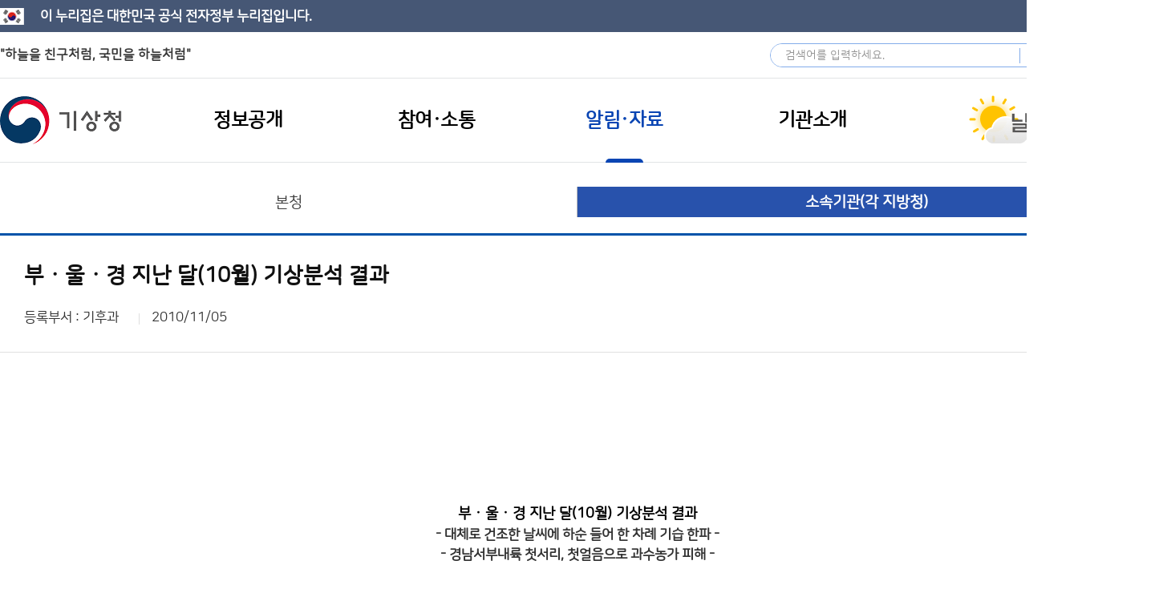

--- FILE ---
content_type: text/css
request_url: https://www.kma.go.kr/kma/resources/css/captcha.css
body_size: 471
content:
/* Captcha style */
.captcha{
	display: flex;
	justify-content: center;
	overflow: hidden;
}
.captcha_child{
	display: flex;
	align-items: center;
	float: left;
}
.captcha_child_two{
	padding: 5px 5px 5px 5px;
	float: left;
	position: relative;
}
.playAudioBtn{
	position: absolute; 
	right: 4px; 
	top: 10px; 
	height: 25px; 
	width: 25px;
}
.playAudioBtn img{
	width: 100%;
}
.refreshBtn:hover{
	cursor: pointer;
	background-color: #a8a8a8;
	color: white;
	border: 1px solid #a6a6a6;
}
.refreshBtn{
	color: black;
	border: 1px solid #888;
	width: 110px;
	border-radius: 5px;
	height: 25px;
	display: block;
	padding: 2px 15px;
	margin: 5px 0px;
}

@media only screen and (max-width:450px) {
	.captcha {
		flex-direction: column;
		align-items: center;
		justify-content: unset;
		margin-top: 10px;
	}
	.captcha_child, .captcha_child_two {
		width: 200px;
	}
	.refreshBtn {
		margin: 5px auto;
	}
	.playAudioBtn{
		display: none;
	}
}